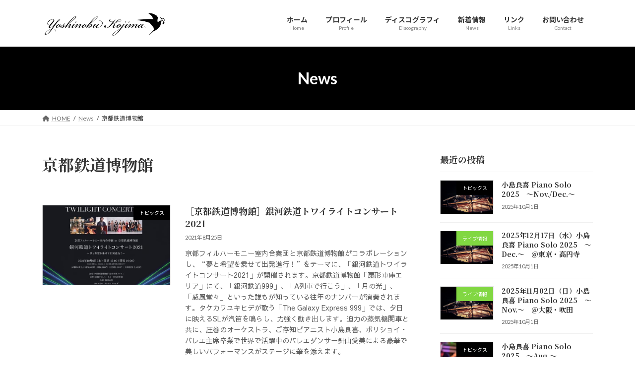

--- FILE ---
content_type: text/html; charset=UTF-8
request_url: https://yoshinobu-kojima.com/tag/%E4%BA%AC%E9%83%BD%E9%89%84%E9%81%93%E5%8D%9A%E7%89%A9%E9%A4%A8/
body_size: 17064
content:
<!DOCTYPE html>
<html lang="ja">
<head>
<meta charset="utf-8">
<meta http-equiv="X-UA-Compatible" content="IE=edge">
<meta name="viewport" content="width=device-width, initial-scale=1">
<!-- Google tag (gtag.js) --><script async src="https://www.googletagmanager.com/gtag/js?id=UA-203099399-1"></script><script>window.dataLayer = window.dataLayer || [];function gtag(){dataLayer.push(arguments);}gtag('js', new Date());gtag('config', 'UA-203099399-1');</script>
<title>京都鉄道博物館 | 小島良喜オフィシャルサイト</title>
<meta name='robots' content='max-image-preview:large' />
<link rel='dns-prefetch' href='//webfonts.xserver.jp' />
<link rel="alternate" type="application/rss+xml" title="小島良喜オフィシャルサイト &raquo; フィード" href="https://yoshinobu-kojima.com/feed/" />
<link rel="alternate" type="application/rss+xml" title="小島良喜オフィシャルサイト &raquo; コメントフィード" href="https://yoshinobu-kojima.com/comments/feed/" />
<link rel="alternate" type="application/rss+xml" title="小島良喜オフィシャルサイト &raquo; 京都鉄道博物館 タグのフィード" href="https://yoshinobu-kojima.com/tag/%e4%ba%ac%e9%83%bd%e9%89%84%e9%81%93%e5%8d%9a%e7%89%a9%e9%a4%a8/feed/" />
<meta name="description" content="京都鉄道博物館 について 小島良喜オフィシャルサイト ピアニスト・キーボーディスト小島良喜の公式サイトです。" /><style id='wp-img-auto-sizes-contain-inline-css' type='text/css'>
img:is([sizes=auto i],[sizes^="auto," i]){contain-intrinsic-size:3000px 1500px}
/*# sourceURL=wp-img-auto-sizes-contain-inline-css */
</style>
<link rel='stylesheet' id='sbi_styles-css' href='https://yoshinobu-kojima.com/wp-content/plugins/instagram-feed/css/sbi-styles.min.css?ver=6.9.1' type='text/css' media='all' />
<link rel='stylesheet' id='vkExUnit_common_style-css' href='https://yoshinobu-kojima.com/wp-content/plugins/vk-all-in-one-expansion-unit/assets/css/vkExUnit_style.css?ver=9.112.0.1' type='text/css' media='all' />
<style id='vkExUnit_common_style-inline-css' type='text/css'>
:root {--ver_page_top_button_url:url(https://yoshinobu-kojima.com/wp-content/plugins/vk-all-in-one-expansion-unit/assets/images/to-top-btn-icon.svg);}@font-face {font-weight: normal;font-style: normal;font-family: "vk_sns";src: url("https://yoshinobu-kojima.com/wp-content/plugins/vk-all-in-one-expansion-unit/inc/sns/icons/fonts/vk_sns.eot?-bq20cj");src: url("https://yoshinobu-kojima.com/wp-content/plugins/vk-all-in-one-expansion-unit/inc/sns/icons/fonts/vk_sns.eot?#iefix-bq20cj") format("embedded-opentype"),url("https://yoshinobu-kojima.com/wp-content/plugins/vk-all-in-one-expansion-unit/inc/sns/icons/fonts/vk_sns.woff?-bq20cj") format("woff"),url("https://yoshinobu-kojima.com/wp-content/plugins/vk-all-in-one-expansion-unit/inc/sns/icons/fonts/vk_sns.ttf?-bq20cj") format("truetype"),url("https://yoshinobu-kojima.com/wp-content/plugins/vk-all-in-one-expansion-unit/inc/sns/icons/fonts/vk_sns.svg?-bq20cj#vk_sns") format("svg");}
.veu_promotion-alert__content--text {border: 1px solid rgba(0,0,0,0.125);padding: 0.5em 1em;border-radius: var(--vk-size-radius);margin-bottom: var(--vk-margin-block-bottom);font-size: 0.875rem;}/* Alert Content部分に段落タグを入れた場合に最後の段落の余白を0にする */.veu_promotion-alert__content--text p:last-of-type{margin-bottom:0;margin-top: 0;}
/*# sourceURL=vkExUnit_common_style-inline-css */
</style>
<style id='wp-emoji-styles-inline-css' type='text/css'>

	img.wp-smiley, img.emoji {
		display: inline !important;
		border: none !important;
		box-shadow: none !important;
		height: 1em !important;
		width: 1em !important;
		margin: 0 0.07em !important;
		vertical-align: -0.1em !important;
		background: none !important;
		padding: 0 !important;
	}
/*# sourceURL=wp-emoji-styles-inline-css */
</style>
<style id='wp-block-library-inline-css' type='text/css'>
:root{--wp-block-synced-color:#7a00df;--wp-block-synced-color--rgb:122,0,223;--wp-bound-block-color:var(--wp-block-synced-color);--wp-editor-canvas-background:#ddd;--wp-admin-theme-color:#007cba;--wp-admin-theme-color--rgb:0,124,186;--wp-admin-theme-color-darker-10:#006ba1;--wp-admin-theme-color-darker-10--rgb:0,107,160.5;--wp-admin-theme-color-darker-20:#005a87;--wp-admin-theme-color-darker-20--rgb:0,90,135;--wp-admin-border-width-focus:2px}@media (min-resolution:192dpi){:root{--wp-admin-border-width-focus:1.5px}}.wp-element-button{cursor:pointer}:root .has-very-light-gray-background-color{background-color:#eee}:root .has-very-dark-gray-background-color{background-color:#313131}:root .has-very-light-gray-color{color:#eee}:root .has-very-dark-gray-color{color:#313131}:root .has-vivid-green-cyan-to-vivid-cyan-blue-gradient-background{background:linear-gradient(135deg,#00d084,#0693e3)}:root .has-purple-crush-gradient-background{background:linear-gradient(135deg,#34e2e4,#4721fb 50%,#ab1dfe)}:root .has-hazy-dawn-gradient-background{background:linear-gradient(135deg,#faaca8,#dad0ec)}:root .has-subdued-olive-gradient-background{background:linear-gradient(135deg,#fafae1,#67a671)}:root .has-atomic-cream-gradient-background{background:linear-gradient(135deg,#fdd79a,#004a59)}:root .has-nightshade-gradient-background{background:linear-gradient(135deg,#330968,#31cdcf)}:root .has-midnight-gradient-background{background:linear-gradient(135deg,#020381,#2874fc)}:root{--wp--preset--font-size--normal:16px;--wp--preset--font-size--huge:42px}.has-regular-font-size{font-size:1em}.has-larger-font-size{font-size:2.625em}.has-normal-font-size{font-size:var(--wp--preset--font-size--normal)}.has-huge-font-size{font-size:var(--wp--preset--font-size--huge)}.has-text-align-center{text-align:center}.has-text-align-left{text-align:left}.has-text-align-right{text-align:right}.has-fit-text{white-space:nowrap!important}#end-resizable-editor-section{display:none}.aligncenter{clear:both}.items-justified-left{justify-content:flex-start}.items-justified-center{justify-content:center}.items-justified-right{justify-content:flex-end}.items-justified-space-between{justify-content:space-between}.screen-reader-text{border:0;clip-path:inset(50%);height:1px;margin:-1px;overflow:hidden;padding:0;position:absolute;width:1px;word-wrap:normal!important}.screen-reader-text:focus{background-color:#ddd;clip-path:none;color:#444;display:block;font-size:1em;height:auto;left:5px;line-height:normal;padding:15px 23px 14px;text-decoration:none;top:5px;width:auto;z-index:100000}html :where(.has-border-color){border-style:solid}html :where([style*=border-top-color]){border-top-style:solid}html :where([style*=border-right-color]){border-right-style:solid}html :where([style*=border-bottom-color]){border-bottom-style:solid}html :where([style*=border-left-color]){border-left-style:solid}html :where([style*=border-width]){border-style:solid}html :where([style*=border-top-width]){border-top-style:solid}html :where([style*=border-right-width]){border-right-style:solid}html :where([style*=border-bottom-width]){border-bottom-style:solid}html :where([style*=border-left-width]){border-left-style:solid}html :where(img[class*=wp-image-]){height:auto;max-width:100%}:where(figure){margin:0 0 1em}html :where(.is-position-sticky){--wp-admin--admin-bar--position-offset:var(--wp-admin--admin-bar--height,0px)}@media screen and (max-width:600px){html :where(.is-position-sticky){--wp-admin--admin-bar--position-offset:0px}}
.vk-cols--reverse{flex-direction:row-reverse}.vk-cols--hasbtn{margin-bottom:0}.vk-cols--hasbtn>.row>.vk_gridColumn_item,.vk-cols--hasbtn>.wp-block-column{position:relative;padding-bottom:3em}.vk-cols--hasbtn>.row>.vk_gridColumn_item>.wp-block-buttons,.vk-cols--hasbtn>.row>.vk_gridColumn_item>.vk_button,.vk-cols--hasbtn>.wp-block-column>.wp-block-buttons,.vk-cols--hasbtn>.wp-block-column>.vk_button{position:absolute;bottom:0;width:100%}.vk-cols--fit.wp-block-columns{gap:0}.vk-cols--fit.wp-block-columns,.vk-cols--fit.wp-block-columns:not(.is-not-stacked-on-mobile){margin-top:0;margin-bottom:0;justify-content:space-between}.vk-cols--fit.wp-block-columns>.wp-block-column *:last-child,.vk-cols--fit.wp-block-columns:not(.is-not-stacked-on-mobile)>.wp-block-column *:last-child{margin-bottom:0}.vk-cols--fit.wp-block-columns>.wp-block-column>.wp-block-cover,.vk-cols--fit.wp-block-columns:not(.is-not-stacked-on-mobile)>.wp-block-column>.wp-block-cover{margin-top:0}.vk-cols--fit.wp-block-columns.has-background,.vk-cols--fit.wp-block-columns:not(.is-not-stacked-on-mobile).has-background{padding:0}@media(max-width: 599px){.vk-cols--fit.wp-block-columns:not(.has-background)>.wp-block-column:not(.has-background),.vk-cols--fit.wp-block-columns:not(.is-not-stacked-on-mobile):not(.has-background)>.wp-block-column:not(.has-background){padding-left:0 !important;padding-right:0 !important}}@media(min-width: 782px){.vk-cols--fit.wp-block-columns .block-editor-block-list__block.wp-block-column:not(:first-child),.vk-cols--fit.wp-block-columns>.wp-block-column:not(:first-child),.vk-cols--fit.wp-block-columns:not(.is-not-stacked-on-mobile) .block-editor-block-list__block.wp-block-column:not(:first-child),.vk-cols--fit.wp-block-columns:not(.is-not-stacked-on-mobile)>.wp-block-column:not(:first-child){margin-left:0}}@media(min-width: 600px)and (max-width: 781px){.vk-cols--fit.wp-block-columns .wp-block-column:nth-child(2n),.vk-cols--fit.wp-block-columns:not(.is-not-stacked-on-mobile) .wp-block-column:nth-child(2n){margin-left:0}.vk-cols--fit.wp-block-columns .wp-block-column:not(:only-child),.vk-cols--fit.wp-block-columns:not(.is-not-stacked-on-mobile) .wp-block-column:not(:only-child){flex-basis:50% !important}}.vk-cols--fit--gap1.wp-block-columns{gap:1px}@media(min-width: 600px)and (max-width: 781px){.vk-cols--fit--gap1.wp-block-columns .wp-block-column:not(:only-child){flex-basis:calc(50% - 1px) !important}}.vk-cols--fit.vk-cols--grid>.block-editor-block-list__block,.vk-cols--fit.vk-cols--grid>.wp-block-column,.vk-cols--fit.vk-cols--grid:not(.is-not-stacked-on-mobile)>.block-editor-block-list__block,.vk-cols--fit.vk-cols--grid:not(.is-not-stacked-on-mobile)>.wp-block-column{flex-basis:50%;box-sizing:border-box}@media(max-width: 599px){.vk-cols--fit.vk-cols--grid.vk-cols--grid--alignfull>.wp-block-column:nth-child(2)>.wp-block-cover,.vk-cols--fit.vk-cols--grid.vk-cols--grid--alignfull>.wp-block-column:nth-child(2)>.vk_outer,.vk-cols--fit.vk-cols--grid:not(.is-not-stacked-on-mobile).vk-cols--grid--alignfull>.wp-block-column:nth-child(2)>.wp-block-cover,.vk-cols--fit.vk-cols--grid:not(.is-not-stacked-on-mobile).vk-cols--grid--alignfull>.wp-block-column:nth-child(2)>.vk_outer{width:100vw;margin-right:calc((100% - 100vw)/2);margin-left:calc((100% - 100vw)/2)}}@media(min-width: 600px){.vk-cols--fit.vk-cols--grid.vk-cols--grid--alignfull>.wp-block-column:nth-child(2)>.wp-block-cover,.vk-cols--fit.vk-cols--grid.vk-cols--grid--alignfull>.wp-block-column:nth-child(2)>.vk_outer,.vk-cols--fit.vk-cols--grid:not(.is-not-stacked-on-mobile).vk-cols--grid--alignfull>.wp-block-column:nth-child(2)>.wp-block-cover,.vk-cols--fit.vk-cols--grid:not(.is-not-stacked-on-mobile).vk-cols--grid--alignfull>.wp-block-column:nth-child(2)>.vk_outer{margin-right:calc(100% - 50vw);width:50vw}}@media(min-width: 600px){.vk-cols--fit.vk-cols--grid.vk-cols--grid--alignfull.vk-cols--reverse>.wp-block-column,.vk-cols--fit.vk-cols--grid:not(.is-not-stacked-on-mobile).vk-cols--grid--alignfull.vk-cols--reverse>.wp-block-column{margin-left:0;margin-right:0}.vk-cols--fit.vk-cols--grid.vk-cols--grid--alignfull.vk-cols--reverse>.wp-block-column:nth-child(2)>.wp-block-cover,.vk-cols--fit.vk-cols--grid.vk-cols--grid--alignfull.vk-cols--reverse>.wp-block-column:nth-child(2)>.vk_outer,.vk-cols--fit.vk-cols--grid:not(.is-not-stacked-on-mobile).vk-cols--grid--alignfull.vk-cols--reverse>.wp-block-column:nth-child(2)>.wp-block-cover,.vk-cols--fit.vk-cols--grid:not(.is-not-stacked-on-mobile).vk-cols--grid--alignfull.vk-cols--reverse>.wp-block-column:nth-child(2)>.vk_outer{margin-left:calc(100% - 50vw)}}.vk-cols--menu h2,.vk-cols--menu h3,.vk-cols--menu h4,.vk-cols--menu h5{margin-bottom:.2em;text-shadow:#000 0 0 10px}.vk-cols--menu h2:first-child,.vk-cols--menu h3:first-child,.vk-cols--menu h4:first-child,.vk-cols--menu h5:first-child{margin-top:0}.vk-cols--menu p{margin-bottom:1rem;text-shadow:#000 0 0 10px}.vk-cols--menu .wp-block-cover__inner-container:last-child{margin-bottom:0}.vk-cols--fitbnrs .wp-block-column .wp-block-cover:hover img{filter:unset}.vk-cols--fitbnrs .wp-block-column .wp-block-cover:hover{background-color:unset}.vk-cols--fitbnrs .wp-block-column .wp-block-cover:hover .wp-block-cover__image-background{filter:unset !important}.vk-cols--fitbnrs .wp-block-cover .wp-block-cover__inner-container{position:absolute;height:100%;width:100%}.vk-cols--fitbnrs .vk_button{height:100%;margin:0}.vk-cols--fitbnrs .vk_button .vk_button_btn,.vk-cols--fitbnrs .vk_button .btn{height:100%;width:100%;border:none;box-shadow:none;background-color:unset !important;transition:unset}.vk-cols--fitbnrs .vk_button .vk_button_btn:hover,.vk-cols--fitbnrs .vk_button .btn:hover{transition:unset}.vk-cols--fitbnrs .vk_button .vk_button_btn:after,.vk-cols--fitbnrs .vk_button .btn:after{border:none}.vk-cols--fitbnrs .vk_button .vk_button_link_txt{width:100%;position:absolute;top:50%;left:50%;transform:translateY(-50%) translateX(-50%);font-size:2rem;text-shadow:#000 0 0 10px}.vk-cols--fitbnrs .vk_button .vk_button_link_subCaption{width:100%;position:absolute;top:calc(50% + 2.2em);left:50%;transform:translateY(-50%) translateX(-50%);text-shadow:#000 0 0 10px}@media(min-width: 992px){.vk-cols--media.wp-block-columns{gap:3rem}}.vk-fit-map figure{margin-bottom:0}.vk-fit-map iframe{position:relative;margin-bottom:0;display:block;max-height:400px;width:100vw}.vk-fit-map:is(.alignfull,.alignwide) div{max-width:100%}.vk-table--th--width25 :where(tr>*:first-child){width:25%}.vk-table--th--width30 :where(tr>*:first-child){width:30%}.vk-table--th--width35 :where(tr>*:first-child){width:35%}.vk-table--th--width40 :where(tr>*:first-child){width:40%}.vk-table--th--bg-bright :where(tr>*:first-child){background-color:var(--wp--preset--color--bg-secondary, rgba(0, 0, 0, 0.05))}@media(max-width: 599px){.vk-table--mobile-block :is(th,td){width:100%;display:block}.vk-table--mobile-block.wp-block-table table :is(th,td){border-top:none}}.vk-table--width--th25 :where(tr>*:first-child){width:25%}.vk-table--width--th30 :where(tr>*:first-child){width:30%}.vk-table--width--th35 :where(tr>*:first-child){width:35%}.vk-table--width--th40 :where(tr>*:first-child){width:40%}.no-margin{margin:0}@media(max-width: 599px){.wp-block-image.vk-aligncenter--mobile>.alignright{float:none;margin-left:auto;margin-right:auto}.vk-no-padding-horizontal--mobile{padding-left:0 !important;padding-right:0 !important}}
/* VK Color Palettes */:root{ --wp--preset--color--vk-color-primary:#000000}/* --vk-color-primary is deprecated. */:root{ --vk-color-primary: var(--wp--preset--color--vk-color-primary);}:root{ --wp--preset--color--vk-color-primary-dark:#000000}/* --vk-color-primary-dark is deprecated. */:root{ --vk-color-primary-dark: var(--wp--preset--color--vk-color-primary-dark);}:root{ --wp--preset--color--vk-color-primary-vivid:#000000}/* --vk-color-primary-vivid is deprecated. */:root{ --vk-color-primary-vivid: var(--wp--preset--color--vk-color-primary-vivid);}

/*# sourceURL=wp-block-library-inline-css */
</style><style id='wp-block-image-inline-css' type='text/css'>
.wp-block-image>a,.wp-block-image>figure>a{display:inline-block}.wp-block-image img{box-sizing:border-box;height:auto;max-width:100%;vertical-align:bottom}@media not (prefers-reduced-motion){.wp-block-image img.hide{visibility:hidden}.wp-block-image img.show{animation:show-content-image .4s}}.wp-block-image[style*=border-radius] img,.wp-block-image[style*=border-radius]>a{border-radius:inherit}.wp-block-image.has-custom-border img{box-sizing:border-box}.wp-block-image.aligncenter{text-align:center}.wp-block-image.alignfull>a,.wp-block-image.alignwide>a{width:100%}.wp-block-image.alignfull img,.wp-block-image.alignwide img{height:auto;width:100%}.wp-block-image .aligncenter,.wp-block-image .alignleft,.wp-block-image .alignright,.wp-block-image.aligncenter,.wp-block-image.alignleft,.wp-block-image.alignright{display:table}.wp-block-image .aligncenter>figcaption,.wp-block-image .alignleft>figcaption,.wp-block-image .alignright>figcaption,.wp-block-image.aligncenter>figcaption,.wp-block-image.alignleft>figcaption,.wp-block-image.alignright>figcaption{caption-side:bottom;display:table-caption}.wp-block-image .alignleft{float:left;margin:.5em 1em .5em 0}.wp-block-image .alignright{float:right;margin:.5em 0 .5em 1em}.wp-block-image .aligncenter{margin-left:auto;margin-right:auto}.wp-block-image :where(figcaption){margin-bottom:1em;margin-top:.5em}.wp-block-image.is-style-circle-mask img{border-radius:9999px}@supports ((-webkit-mask-image:none) or (mask-image:none)) or (-webkit-mask-image:none){.wp-block-image.is-style-circle-mask img{border-radius:0;-webkit-mask-image:url('data:image/svg+xml;utf8,<svg viewBox="0 0 100 100" xmlns="http://www.w3.org/2000/svg"><circle cx="50" cy="50" r="50"/></svg>');mask-image:url('data:image/svg+xml;utf8,<svg viewBox="0 0 100 100" xmlns="http://www.w3.org/2000/svg"><circle cx="50" cy="50" r="50"/></svg>');mask-mode:alpha;-webkit-mask-position:center;mask-position:center;-webkit-mask-repeat:no-repeat;mask-repeat:no-repeat;-webkit-mask-size:contain;mask-size:contain}}:root :where(.wp-block-image.is-style-rounded img,.wp-block-image .is-style-rounded img){border-radius:9999px}.wp-block-image figure{margin:0}.wp-lightbox-container{display:flex;flex-direction:column;position:relative}.wp-lightbox-container img{cursor:zoom-in}.wp-lightbox-container img:hover+button{opacity:1}.wp-lightbox-container button{align-items:center;backdrop-filter:blur(16px) saturate(180%);background-color:#5a5a5a40;border:none;border-radius:4px;cursor:zoom-in;display:flex;height:20px;justify-content:center;opacity:0;padding:0;position:absolute;right:16px;text-align:center;top:16px;width:20px;z-index:100}@media not (prefers-reduced-motion){.wp-lightbox-container button{transition:opacity .2s ease}}.wp-lightbox-container button:focus-visible{outline:3px auto #5a5a5a40;outline:3px auto -webkit-focus-ring-color;outline-offset:3px}.wp-lightbox-container button:hover{cursor:pointer;opacity:1}.wp-lightbox-container button:focus{opacity:1}.wp-lightbox-container button:focus,.wp-lightbox-container button:hover,.wp-lightbox-container button:not(:hover):not(:active):not(.has-background){background-color:#5a5a5a40;border:none}.wp-lightbox-overlay{box-sizing:border-box;cursor:zoom-out;height:100vh;left:0;overflow:hidden;position:fixed;top:0;visibility:hidden;width:100%;z-index:100000}.wp-lightbox-overlay .close-button{align-items:center;cursor:pointer;display:flex;justify-content:center;min-height:40px;min-width:40px;padding:0;position:absolute;right:calc(env(safe-area-inset-right) + 16px);top:calc(env(safe-area-inset-top) + 16px);z-index:5000000}.wp-lightbox-overlay .close-button:focus,.wp-lightbox-overlay .close-button:hover,.wp-lightbox-overlay .close-button:not(:hover):not(:active):not(.has-background){background:none;border:none}.wp-lightbox-overlay .lightbox-image-container{height:var(--wp--lightbox-container-height);left:50%;overflow:hidden;position:absolute;top:50%;transform:translate(-50%,-50%);transform-origin:top left;width:var(--wp--lightbox-container-width);z-index:9999999999}.wp-lightbox-overlay .wp-block-image{align-items:center;box-sizing:border-box;display:flex;height:100%;justify-content:center;margin:0;position:relative;transform-origin:0 0;width:100%;z-index:3000000}.wp-lightbox-overlay .wp-block-image img{height:var(--wp--lightbox-image-height);min-height:var(--wp--lightbox-image-height);min-width:var(--wp--lightbox-image-width);width:var(--wp--lightbox-image-width)}.wp-lightbox-overlay .wp-block-image figcaption{display:none}.wp-lightbox-overlay button{background:none;border:none}.wp-lightbox-overlay .scrim{background-color:#fff;height:100%;opacity:.9;position:absolute;width:100%;z-index:2000000}.wp-lightbox-overlay.active{visibility:visible}@media not (prefers-reduced-motion){.wp-lightbox-overlay.active{animation:turn-on-visibility .25s both}.wp-lightbox-overlay.active img{animation:turn-on-visibility .35s both}.wp-lightbox-overlay.show-closing-animation:not(.active){animation:turn-off-visibility .35s both}.wp-lightbox-overlay.show-closing-animation:not(.active) img{animation:turn-off-visibility .25s both}.wp-lightbox-overlay.zoom.active{animation:none;opacity:1;visibility:visible}.wp-lightbox-overlay.zoom.active .lightbox-image-container{animation:lightbox-zoom-in .4s}.wp-lightbox-overlay.zoom.active .lightbox-image-container img{animation:none}.wp-lightbox-overlay.zoom.active .scrim{animation:turn-on-visibility .4s forwards}.wp-lightbox-overlay.zoom.show-closing-animation:not(.active){animation:none}.wp-lightbox-overlay.zoom.show-closing-animation:not(.active) .lightbox-image-container{animation:lightbox-zoom-out .4s}.wp-lightbox-overlay.zoom.show-closing-animation:not(.active) .lightbox-image-container img{animation:none}.wp-lightbox-overlay.zoom.show-closing-animation:not(.active) .scrim{animation:turn-off-visibility .4s forwards}}@keyframes show-content-image{0%{visibility:hidden}99%{visibility:hidden}to{visibility:visible}}@keyframes turn-on-visibility{0%{opacity:0}to{opacity:1}}@keyframes turn-off-visibility{0%{opacity:1;visibility:visible}99%{opacity:0;visibility:visible}to{opacity:0;visibility:hidden}}@keyframes lightbox-zoom-in{0%{transform:translate(calc((-100vw + var(--wp--lightbox-scrollbar-width))/2 + var(--wp--lightbox-initial-left-position)),calc(-50vh + var(--wp--lightbox-initial-top-position))) scale(var(--wp--lightbox-scale))}to{transform:translate(-50%,-50%) scale(1)}}@keyframes lightbox-zoom-out{0%{transform:translate(-50%,-50%) scale(1);visibility:visible}99%{visibility:visible}to{transform:translate(calc((-100vw + var(--wp--lightbox-scrollbar-width))/2 + var(--wp--lightbox-initial-left-position)),calc(-50vh + var(--wp--lightbox-initial-top-position))) scale(var(--wp--lightbox-scale));visibility:hidden}}
/*# sourceURL=https://yoshinobu-kojima.com/wp-includes/blocks/image/style.min.css */
</style>
<style id='global-styles-inline-css' type='text/css'>
:root{--wp--preset--aspect-ratio--square: 1;--wp--preset--aspect-ratio--4-3: 4/3;--wp--preset--aspect-ratio--3-4: 3/4;--wp--preset--aspect-ratio--3-2: 3/2;--wp--preset--aspect-ratio--2-3: 2/3;--wp--preset--aspect-ratio--16-9: 16/9;--wp--preset--aspect-ratio--9-16: 9/16;--wp--preset--color--black: #000000;--wp--preset--color--cyan-bluish-gray: #abb8c3;--wp--preset--color--white: #ffffff;--wp--preset--color--pale-pink: #f78da7;--wp--preset--color--vivid-red: #cf2e2e;--wp--preset--color--luminous-vivid-orange: #ff6900;--wp--preset--color--luminous-vivid-amber: #fcb900;--wp--preset--color--light-green-cyan: #7bdcb5;--wp--preset--color--vivid-green-cyan: #00d084;--wp--preset--color--pale-cyan-blue: #8ed1fc;--wp--preset--color--vivid-cyan-blue: #0693e3;--wp--preset--color--vivid-purple: #9b51e0;--wp--preset--color--vk-color-primary: #000000;--wp--preset--color--vk-color-primary-dark: #000000;--wp--preset--color--vk-color-primary-vivid: #000000;--wp--preset--gradient--vivid-cyan-blue-to-vivid-purple: linear-gradient(135deg,rgba(6,147,227,1) 0%,rgb(155,81,224) 100%);--wp--preset--gradient--light-green-cyan-to-vivid-green-cyan: linear-gradient(135deg,rgb(122,220,180) 0%,rgb(0,208,130) 100%);--wp--preset--gradient--luminous-vivid-amber-to-luminous-vivid-orange: linear-gradient(135deg,rgba(252,185,0,1) 0%,rgba(255,105,0,1) 100%);--wp--preset--gradient--luminous-vivid-orange-to-vivid-red: linear-gradient(135deg,rgba(255,105,0,1) 0%,rgb(207,46,46) 100%);--wp--preset--gradient--very-light-gray-to-cyan-bluish-gray: linear-gradient(135deg,rgb(238,238,238) 0%,rgb(169,184,195) 100%);--wp--preset--gradient--cool-to-warm-spectrum: linear-gradient(135deg,rgb(74,234,220) 0%,rgb(151,120,209) 20%,rgb(207,42,186) 40%,rgb(238,44,130) 60%,rgb(251,105,98) 80%,rgb(254,248,76) 100%);--wp--preset--gradient--blush-light-purple: linear-gradient(135deg,rgb(255,206,236) 0%,rgb(152,150,240) 100%);--wp--preset--gradient--blush-bordeaux: linear-gradient(135deg,rgb(254,205,165) 0%,rgb(254,45,45) 50%,rgb(107,0,62) 100%);--wp--preset--gradient--luminous-dusk: linear-gradient(135deg,rgb(255,203,112) 0%,rgb(199,81,192) 50%,rgb(65,88,208) 100%);--wp--preset--gradient--pale-ocean: linear-gradient(135deg,rgb(255,245,203) 0%,rgb(182,227,212) 50%,rgb(51,167,181) 100%);--wp--preset--gradient--electric-grass: linear-gradient(135deg,rgb(202,248,128) 0%,rgb(113,206,126) 100%);--wp--preset--gradient--midnight: linear-gradient(135deg,rgb(2,3,129) 0%,rgb(40,116,252) 100%);--wp--preset--gradient--vivid-green-cyan-to-vivid-cyan-blue: linear-gradient(135deg,rgba(0,208,132,1) 0%,rgba(6,147,227,1) 100%);--wp--preset--font-size--small: 14px;--wp--preset--font-size--medium: 20px;--wp--preset--font-size--large: 24px;--wp--preset--font-size--x-large: 42px;--wp--preset--font-size--regular: 16px;--wp--preset--font-size--huge: 36px;--wp--preset--spacing--20: 0.44rem;--wp--preset--spacing--30: 0.67rem;--wp--preset--spacing--40: 1rem;--wp--preset--spacing--50: 1.5rem;--wp--preset--spacing--60: 2.25rem;--wp--preset--spacing--70: 3.38rem;--wp--preset--spacing--80: 5.06rem;--wp--preset--shadow--natural: 6px 6px 9px rgba(0, 0, 0, 0.2);--wp--preset--shadow--deep: 12px 12px 50px rgba(0, 0, 0, 0.4);--wp--preset--shadow--sharp: 6px 6px 0px rgba(0, 0, 0, 0.2);--wp--preset--shadow--outlined: 6px 6px 0px -3px rgb(255, 255, 255), 6px 6px rgb(0, 0, 0);--wp--preset--shadow--crisp: 6px 6px 0px rgb(0, 0, 0);}:where(.is-layout-flex){gap: 0.5em;}:where(.is-layout-grid){gap: 0.5em;}body .is-layout-flex{display: flex;}.is-layout-flex{flex-wrap: wrap;align-items: center;}.is-layout-flex > :is(*, div){margin: 0;}body .is-layout-grid{display: grid;}.is-layout-grid > :is(*, div){margin: 0;}:where(.wp-block-columns.is-layout-flex){gap: 2em;}:where(.wp-block-columns.is-layout-grid){gap: 2em;}:where(.wp-block-post-template.is-layout-flex){gap: 1.25em;}:where(.wp-block-post-template.is-layout-grid){gap: 1.25em;}.has-black-color{color: var(--wp--preset--color--black) !important;}.has-cyan-bluish-gray-color{color: var(--wp--preset--color--cyan-bluish-gray) !important;}.has-white-color{color: var(--wp--preset--color--white) !important;}.has-pale-pink-color{color: var(--wp--preset--color--pale-pink) !important;}.has-vivid-red-color{color: var(--wp--preset--color--vivid-red) !important;}.has-luminous-vivid-orange-color{color: var(--wp--preset--color--luminous-vivid-orange) !important;}.has-luminous-vivid-amber-color{color: var(--wp--preset--color--luminous-vivid-amber) !important;}.has-light-green-cyan-color{color: var(--wp--preset--color--light-green-cyan) !important;}.has-vivid-green-cyan-color{color: var(--wp--preset--color--vivid-green-cyan) !important;}.has-pale-cyan-blue-color{color: var(--wp--preset--color--pale-cyan-blue) !important;}.has-vivid-cyan-blue-color{color: var(--wp--preset--color--vivid-cyan-blue) !important;}.has-vivid-purple-color{color: var(--wp--preset--color--vivid-purple) !important;}.has-vk-color-primary-color{color: var(--wp--preset--color--vk-color-primary) !important;}.has-vk-color-primary-dark-color{color: var(--wp--preset--color--vk-color-primary-dark) !important;}.has-vk-color-primary-vivid-color{color: var(--wp--preset--color--vk-color-primary-vivid) !important;}.has-black-background-color{background-color: var(--wp--preset--color--black) !important;}.has-cyan-bluish-gray-background-color{background-color: var(--wp--preset--color--cyan-bluish-gray) !important;}.has-white-background-color{background-color: var(--wp--preset--color--white) !important;}.has-pale-pink-background-color{background-color: var(--wp--preset--color--pale-pink) !important;}.has-vivid-red-background-color{background-color: var(--wp--preset--color--vivid-red) !important;}.has-luminous-vivid-orange-background-color{background-color: var(--wp--preset--color--luminous-vivid-orange) !important;}.has-luminous-vivid-amber-background-color{background-color: var(--wp--preset--color--luminous-vivid-amber) !important;}.has-light-green-cyan-background-color{background-color: var(--wp--preset--color--light-green-cyan) !important;}.has-vivid-green-cyan-background-color{background-color: var(--wp--preset--color--vivid-green-cyan) !important;}.has-pale-cyan-blue-background-color{background-color: var(--wp--preset--color--pale-cyan-blue) !important;}.has-vivid-cyan-blue-background-color{background-color: var(--wp--preset--color--vivid-cyan-blue) !important;}.has-vivid-purple-background-color{background-color: var(--wp--preset--color--vivid-purple) !important;}.has-vk-color-primary-background-color{background-color: var(--wp--preset--color--vk-color-primary) !important;}.has-vk-color-primary-dark-background-color{background-color: var(--wp--preset--color--vk-color-primary-dark) !important;}.has-vk-color-primary-vivid-background-color{background-color: var(--wp--preset--color--vk-color-primary-vivid) !important;}.has-black-border-color{border-color: var(--wp--preset--color--black) !important;}.has-cyan-bluish-gray-border-color{border-color: var(--wp--preset--color--cyan-bluish-gray) !important;}.has-white-border-color{border-color: var(--wp--preset--color--white) !important;}.has-pale-pink-border-color{border-color: var(--wp--preset--color--pale-pink) !important;}.has-vivid-red-border-color{border-color: var(--wp--preset--color--vivid-red) !important;}.has-luminous-vivid-orange-border-color{border-color: var(--wp--preset--color--luminous-vivid-orange) !important;}.has-luminous-vivid-amber-border-color{border-color: var(--wp--preset--color--luminous-vivid-amber) !important;}.has-light-green-cyan-border-color{border-color: var(--wp--preset--color--light-green-cyan) !important;}.has-vivid-green-cyan-border-color{border-color: var(--wp--preset--color--vivid-green-cyan) !important;}.has-pale-cyan-blue-border-color{border-color: var(--wp--preset--color--pale-cyan-blue) !important;}.has-vivid-cyan-blue-border-color{border-color: var(--wp--preset--color--vivid-cyan-blue) !important;}.has-vivid-purple-border-color{border-color: var(--wp--preset--color--vivid-purple) !important;}.has-vk-color-primary-border-color{border-color: var(--wp--preset--color--vk-color-primary) !important;}.has-vk-color-primary-dark-border-color{border-color: var(--wp--preset--color--vk-color-primary-dark) !important;}.has-vk-color-primary-vivid-border-color{border-color: var(--wp--preset--color--vk-color-primary-vivid) !important;}.has-vivid-cyan-blue-to-vivid-purple-gradient-background{background: var(--wp--preset--gradient--vivid-cyan-blue-to-vivid-purple) !important;}.has-light-green-cyan-to-vivid-green-cyan-gradient-background{background: var(--wp--preset--gradient--light-green-cyan-to-vivid-green-cyan) !important;}.has-luminous-vivid-amber-to-luminous-vivid-orange-gradient-background{background: var(--wp--preset--gradient--luminous-vivid-amber-to-luminous-vivid-orange) !important;}.has-luminous-vivid-orange-to-vivid-red-gradient-background{background: var(--wp--preset--gradient--luminous-vivid-orange-to-vivid-red) !important;}.has-very-light-gray-to-cyan-bluish-gray-gradient-background{background: var(--wp--preset--gradient--very-light-gray-to-cyan-bluish-gray) !important;}.has-cool-to-warm-spectrum-gradient-background{background: var(--wp--preset--gradient--cool-to-warm-spectrum) !important;}.has-blush-light-purple-gradient-background{background: var(--wp--preset--gradient--blush-light-purple) !important;}.has-blush-bordeaux-gradient-background{background: var(--wp--preset--gradient--blush-bordeaux) !important;}.has-luminous-dusk-gradient-background{background: var(--wp--preset--gradient--luminous-dusk) !important;}.has-pale-ocean-gradient-background{background: var(--wp--preset--gradient--pale-ocean) !important;}.has-electric-grass-gradient-background{background: var(--wp--preset--gradient--electric-grass) !important;}.has-midnight-gradient-background{background: var(--wp--preset--gradient--midnight) !important;}.has-small-font-size{font-size: var(--wp--preset--font-size--small) !important;}.has-medium-font-size{font-size: var(--wp--preset--font-size--medium) !important;}.has-large-font-size{font-size: var(--wp--preset--font-size--large) !important;}.has-x-large-font-size{font-size: var(--wp--preset--font-size--x-large) !important;}
/*# sourceURL=global-styles-inline-css */
</style>

<style id='classic-theme-styles-inline-css' type='text/css'>
/*! This file is auto-generated */
.wp-block-button__link{color:#fff;background-color:#32373c;border-radius:9999px;box-shadow:none;text-decoration:none;padding:calc(.667em + 2px) calc(1.333em + 2px);font-size:1.125em}.wp-block-file__button{background:#32373c;color:#fff;text-decoration:none}
/*# sourceURL=/wp-includes/css/classic-themes.min.css */
</style>
<link rel='stylesheet' id='contact-form-7-css' href='https://yoshinobu-kojima.com/wp-content/plugins/contact-form-7/includes/css/styles.css?ver=6.1.2' type='text/css' media='all' />
<link rel='stylesheet' id='vk-swiper-style-css' href='https://yoshinobu-kojima.com/wp-content/plugins/vk-blocks/vendor/vektor-inc/vk-swiper/src/assets/css/swiper-bundle.min.css?ver=11.0.2' type='text/css' media='all' />
<link rel='stylesheet' id='lightning-common-style-css' href='https://yoshinobu-kojima.com/wp-content/themes/lightning/_g3/assets/css/style.css?ver=15.29.9' type='text/css' media='all' />
<style id='lightning-common-style-inline-css' type='text/css'>
/* Lightning */:root {--vk-color-primary:#000000;--vk-color-primary-dark:#000000;--vk-color-primary-vivid:#000000;--g_nav_main_acc_icon_open_url:url(https://yoshinobu-kojima.com/wp-content/themes/lightning/_g3/inc/vk-mobile-nav/package/images/vk-menu-acc-icon-open-black.svg);--g_nav_main_acc_icon_close_url: url(https://yoshinobu-kojima.com/wp-content/themes/lightning/_g3/inc/vk-mobile-nav/package/images/vk-menu-close-black.svg);--g_nav_sub_acc_icon_open_url: url(https://yoshinobu-kojima.com/wp-content/themes/lightning/_g3/inc/vk-mobile-nav/package/images/vk-menu-acc-icon-open-white.svg);--g_nav_sub_acc_icon_close_url: url(https://yoshinobu-kojima.com/wp-content/themes/lightning/_g3/inc/vk-mobile-nav/package/images/vk-menu-close-white.svg);}
:root{--swiper-navigation-color: #fff;}
html{scroll-padding-top:var(--vk-size-admin-bar);}
/* vk-mobile-nav */:root {--vk-mobile-nav-menu-btn-bg-src: url("https://yoshinobu-kojima.com/wp-content/themes/lightning/_g3/inc/vk-mobile-nav/package/images/vk-menu-btn-black.svg");--vk-mobile-nav-menu-btn-close-bg-src: url("https://yoshinobu-kojima.com/wp-content/themes/lightning/_g3/inc/vk-mobile-nav/package/images/vk-menu-close-black.svg");--vk-menu-acc-icon-open-black-bg-src: url("https://yoshinobu-kojima.com/wp-content/themes/lightning/_g3/inc/vk-mobile-nav/package/images/vk-menu-acc-icon-open-black.svg");--vk-menu-acc-icon-open-white-bg-src: url("https://yoshinobu-kojima.com/wp-content/themes/lightning/_g3/inc/vk-mobile-nav/package/images/vk-menu-acc-icon-open-white.svg");--vk-menu-acc-icon-close-black-bg-src: url("https://yoshinobu-kojima.com/wp-content/themes/lightning/_g3/inc/vk-mobile-nav/package/images/vk-menu-close-black.svg");--vk-menu-acc-icon-close-white-bg-src: url("https://yoshinobu-kojima.com/wp-content/themes/lightning/_g3/inc/vk-mobile-nav/package/images/vk-menu-close-white.svg");}
/*# sourceURL=lightning-common-style-inline-css */
</style>
<link rel='stylesheet' id='lightning-design-style-css' href='https://yoshinobu-kojima.com/wp-content/themes/lightning/_g3/design-skin/origin3/css/style.css?ver=15.29.9' type='text/css' media='all' />
<style id='lightning-design-style-inline-css' type='text/css'>
.tagcloud a:before { font-family: "Font Awesome 5 Free";content: "\f02b";font-weight: bold; }
/*# sourceURL=lightning-design-style-inline-css */
</style>
<link rel='stylesheet' id='vk-blog-card-css' href='https://yoshinobu-kojima.com/wp-content/themes/lightning/_g3/inc/vk-wp-oembed-blog-card/package/css/blog-card.css?ver=6.9' type='text/css' media='all' />
<link rel='stylesheet' id='veu-cta-css' href='https://yoshinobu-kojima.com/wp-content/plugins/vk-all-in-one-expansion-unit/inc/call-to-action/package/assets/css/style.css?ver=9.112.0.1' type='text/css' media='all' />
<link rel='stylesheet' id='vk-blocks-build-css-css' href='https://yoshinobu-kojima.com/wp-content/plugins/vk-blocks/build/block-build.css?ver=1.112.0.1' type='text/css' media='all' />
<style id='vk-blocks-build-css-inline-css' type='text/css'>
:root {--vk_flow-arrow: url(https://yoshinobu-kojima.com/wp-content/plugins/vk-blocks/inc/vk-blocks/images/arrow_bottom.svg);--vk_image-mask-circle: url(https://yoshinobu-kojima.com/wp-content/plugins/vk-blocks/inc/vk-blocks/images/circle.svg);--vk_image-mask-wave01: url(https://yoshinobu-kojima.com/wp-content/plugins/vk-blocks/inc/vk-blocks/images/wave01.svg);--vk_image-mask-wave02: url(https://yoshinobu-kojima.com/wp-content/plugins/vk-blocks/inc/vk-blocks/images/wave02.svg);--vk_image-mask-wave03: url(https://yoshinobu-kojima.com/wp-content/plugins/vk-blocks/inc/vk-blocks/images/wave03.svg);--vk_image-mask-wave04: url(https://yoshinobu-kojima.com/wp-content/plugins/vk-blocks/inc/vk-blocks/images/wave04.svg);}

	:root {

		--vk-balloon-border-width:1px;

		--vk-balloon-speech-offset:-12px;
	}
	
/*# sourceURL=vk-blocks-build-css-inline-css */
</style>
<link rel='stylesheet' id='lightning-theme-style-css' href='https://yoshinobu-kojima.com/wp-content/themes/lightning_child_sample/style.css?ver=15.29.9' type='text/css' media='all' />
<link rel='stylesheet' id='vk-font-awesome-css' href='https://yoshinobu-kojima.com/wp-content/themes/lightning/vendor/vektor-inc/font-awesome-versions/src/versions/6/css/all.min.css?ver=6.4.2' type='text/css' media='all' />
<link rel='stylesheet' id='tablepress-default-css' href='https://yoshinobu-kojima.com/wp-content/tablepress-combined.min.css?ver=26' type='text/css' media='all' />
<script type="text/javascript" src="https://yoshinobu-kojima.com/wp-includes/js/jquery/jquery.min.js?ver=3.7.1" id="jquery-core-js"></script>
<script type="text/javascript" src="https://yoshinobu-kojima.com/wp-includes/js/jquery/jquery-migrate.min.js?ver=3.4.1" id="jquery-migrate-js"></script>
<script type="text/javascript" src="//webfonts.xserver.jp/js/xserverv3.js?fadein=0&amp;ver=2.0.8" id="typesquare_std-js"></script>
<link rel="https://api.w.org/" href="https://yoshinobu-kojima.com/wp-json/" /><link rel="alternate" title="JSON" type="application/json" href="https://yoshinobu-kojima.com/wp-json/wp/v2/tags/22" /><link rel="EditURI" type="application/rsd+xml" title="RSD" href="https://yoshinobu-kojima.com/xmlrpc.php?rsd" />
<meta name="generator" content="WordPress 6.9" />
	<link rel="preconnect" href="https://fonts.googleapis.com">
	<link rel="preconnect" href="https://fonts.gstatic.com">
	<link href='https://fonts.googleapis.com/css2?display=swap&family=Sawarabi+Gothic&family=Noto+Serif+JP:wght@700' rel='stylesheet'><style type="text/css" id="custom-background-css">
body.custom-background { background-color: #ffffff; }
</style>
	<!-- [ VK All in One Expansion Unit OGP ] -->
<meta property="og:site_name" content="小島良喜オフィシャルサイト" />
<meta property="og:url" content="https://yoshinobu-kojima.com/2021/08/25/%ef%bc%bb%e4%ba%ac%e9%83%bd%e9%89%84%e9%81%93%e5%8d%9a%e7%89%a9%e9%a4%a8%ef%bc%bd%e9%8a%80%e6%b2%b3%e9%89%84%e9%81%93%e3%83%88%e3%83%af%e3%82%a4%e3%83%a9%e3%82%a4%e3%83%88%e3%82%b3%e3%83%b3%e3%82%b5/" />
<meta property="og:title" content="京都鉄道博物館 | 小島良喜オフィシャルサイト" />
<meta property="og:description" content="京都鉄道博物館 について 小島良喜オフィシャルサイト ピアニスト・キーボーディスト小島良喜の公式サイトです。" />
<meta property="og:type" content="article" />
<!-- [ / VK All in One Expansion Unit OGP ] -->
<!-- [ VK All in One Expansion Unit twitter card ] -->
<meta name="twitter:card" content="summary_large_image">
<meta name="twitter:description" content="京都鉄道博物館 について 小島良喜オフィシャルサイト ピアニスト・キーボーディスト小島良喜の公式サイトです。">
<meta name="twitter:title" content="京都鉄道博物館 | 小島良喜オフィシャルサイト">
<meta name="twitter:url" content="https://yoshinobu-kojima.com/2021/08/25/%ef%bc%bb%e4%ba%ac%e9%83%bd%e9%89%84%e9%81%93%e5%8d%9a%e7%89%a9%e9%a4%a8%ef%bc%bd%e9%8a%80%e6%b2%b3%e9%89%84%e9%81%93%e3%83%88%e3%83%af%e3%82%a4%e3%83%a9%e3%82%a4%e3%83%88%e3%82%b3%e3%83%b3%e3%82%b5/">
	<meta name="twitter:domain" content="yoshinobu-kojima.com">
	<!-- [ / VK All in One Expansion Unit twitter card ] -->
	<link rel="icon" href="https://yoshinobu-kojima.com/wp-content/uploads/2021/07/cropped-fabicon-1-32x32.png" sizes="32x32" />
<link rel="icon" href="https://yoshinobu-kojima.com/wp-content/uploads/2021/07/cropped-fabicon-1-192x192.png" sizes="192x192" />
<link rel="apple-touch-icon" href="https://yoshinobu-kojima.com/wp-content/uploads/2021/07/cropped-fabicon-1-180x180.png" />
<meta name="msapplication-TileImage" content="https://yoshinobu-kojima.com/wp-content/uploads/2021/07/cropped-fabicon-1-270x270.png" />
	<style id="egf-frontend-styles" type="text/css">
		p {font-family: 'Sawarabi Gothic', sans-serif;font-size: 16px;font-style: normal;font-weight: 400;} h1 {font-family: 'Noto Serif JP', sans-serif;font-style: normal;font-weight: 700;} h2 {font-family: 'Noto Serif JP', sans-serif;font-style: normal;font-weight: 700;} h3 {font-family: 'Noto Serif JP', sans-serif;font-style: normal;font-weight: 700;} h4 {font-family: 'Noto Serif JP', sans-serif;font-style: normal;font-weight: 700;} h5 {font-family: 'Noto Serif JP', sans-serif;font-style: normal;font-weight: 700;} h6 {font-family: 'Noto Serif JP', sans-serif;font-style: normal;font-weight: 700;} 	</style>
	<link rel='stylesheet' id='add_google_fonts_Lato-css' href='//fonts.googleapis.com/css2?family=Lato%3Awght%40400%3B700&#038;display=swap&#038;subset=japanese&#038;ver=15.29.9' type='text/css' media='all' />
<link rel='stylesheet' id='add_google_fonts_noto_sans-css' href='//fonts.googleapis.com/css2?family=Noto+Sans+JP%3Awght%40400%3B700&#038;display=swap&#038;subset=japanese&#038;ver=15.29.9' type='text/css' media='all' />
</head>
<body class="archive tag tag-22 custom-background wp-embed-responsive wp-theme-lightning wp-child-theme-lightning_child_sample vk-blocks sidebar-fix sidebar-fix-priority-top device-pc fa_v6_css post-type-post">
<a class="skip-link screen-reader-text" href="#main">コンテンツへスキップ</a>
<a class="skip-link screen-reader-text" href="#vk-mobile-nav">ナビゲーションに移動</a>

<header id="site-header" class="site-header site-header--layout--nav-float">
		<div id="site-header-container" class="site-header-container container">

				<div class="site-header-logo">
		<a href="https://yoshinobu-kojima.com/">
			<span><img src="https://yoshinobu-kojima.com/wp-content/uploads/2021/07/header-logo-4.png" alt="小島良喜オフィシャルサイト" /></span>
		</a>
		</div>

		
		<nav id="global-nav" class="global-nav global-nav--layout--float-right"><ul id="menu-%e3%83%98%e3%83%83%e3%83%80%e3%83%bc%e3%83%8a%e3%83%93" class="menu vk-menu-acc global-nav-list nav"><li id="menu-item-23" class="menu-item menu-item-type-custom menu-item-object-custom menu-item-home"><a href="https://yoshinobu-kojima.com/"><strong class="global-nav-name">ホーム</strong><span class="global-nav-description">Home</span></a></li>
<li id="menu-item-85" class="menu-item menu-item-type-post_type menu-item-object-page"><a href="https://yoshinobu-kojima.com/profile/"><strong class="global-nav-name">プロフィール</strong><span class="global-nav-description">Profile</span></a></li>
<li id="menu-item-388" class="menu-item menu-item-type-post_type menu-item-object-page"><a href="https://yoshinobu-kojima.com/discography/"><strong class="global-nav-name">ディスコグラフィ</strong><span class="global-nav-description">Discography</span></a></li>
<li id="menu-item-25" class="menu-item menu-item-type-post_type menu-item-object-page current_page_parent current-menu-ancestor"><a href="https://yoshinobu-kojima.com/news/"><strong class="global-nav-name">新着情報</strong><span class="global-nav-description">News</span></a></li>
<li id="menu-item-353" class="menu-item menu-item-type-post_type menu-item-object-page"><a href="https://yoshinobu-kojima.com/links/"><strong class="global-nav-name">リンク</strong><span class="global-nav-description">Links</span></a></li>
<li id="menu-item-26" class="menu-item menu-item-type-post_type menu-item-object-page"><a href="https://yoshinobu-kojima.com/contact/"><strong class="global-nav-name">お問い合わせ</strong><span class="global-nav-description">Contact</span></a></li>
</ul></nav>	</div>
	</header>



	<div class="page-header"><div class="page-header-inner container">
<div class="page-header-title">News</div></div></div><!-- [ /.page-header ] -->

	<!-- [ #breadcrumb ] --><div id="breadcrumb" class="breadcrumb"><div class="container"><ol class="breadcrumb-list" itemscope itemtype="https://schema.org/BreadcrumbList"><li class="breadcrumb-list__item breadcrumb-list__item--home" itemprop="itemListElement" itemscope itemtype="http://schema.org/ListItem"><a href="https://yoshinobu-kojima.com" itemprop="item"><i class="fas fa-fw fa-home"></i><span itemprop="name">HOME</span></a><meta itemprop="position" content="1" /></li><li class="breadcrumb-list__item" itemprop="itemListElement" itemscope itemtype="http://schema.org/ListItem"><a href="https://yoshinobu-kojima.com/news/" itemprop="item"><span itemprop="name">News</span></a><meta itemprop="position" content="2" /></li><li class="breadcrumb-list__item" itemprop="itemListElement" itemscope itemtype="http://schema.org/ListItem"><span itemprop="name">京都鉄道博物館</span><meta itemprop="position" content="3" /></li></ol></div></div><!-- [ /#breadcrumb ] -->


<div class="site-body">
		<div class="site-body-container container">

		<div class="main-section main-section--col--two" id="main" role="main">
			
			<header class="archive-header"><h1 class="archive-header-title">京都鉄道博物館</h1></header>

	
	<div class="post-list vk_posts vk_posts-mainSection">

		<div id="post-398" class="vk_post vk_post-postType-post media vk_post-col-xs-12 vk_post-col-sm-12 vk_post-col-lg-12 vk_post-btn-display post-398 post type-post status-publish format-standard has-post-thumbnail hentry category-topics tag-live tag-27 tag-24 tag-22 tag-28 tag-26 tag-29 tag-23"><div class="vk_post_imgOuter media-img" style="background-image:url(https://yoshinobu-kojima.com/wp-content/uploads/2021/08/240272169_533331014560665_4884866027432405421_n.jpg)"><a href="https://yoshinobu-kojima.com/2021/08/25/%ef%bc%bb%e4%ba%ac%e9%83%bd%e9%89%84%e9%81%93%e5%8d%9a%e7%89%a9%e9%a4%a8%ef%bc%bd%e9%8a%80%e6%b2%b3%e9%89%84%e9%81%93%e3%83%88%e3%83%af%e3%82%a4%e3%83%a9%e3%82%a4%e3%83%88%e3%82%b3%e3%83%b3%e3%82%b5/"><div class="card-img-overlay"><span class="vk_post_imgOuter_singleTermLabel" style="color:#fff;background-color:#000000">トピックス</span></div><img src="https://yoshinobu-kojima.com/wp-content/uploads/2021/08/240272169_533331014560665_4884866027432405421_n-211x300.jpg" class="vk_post_imgOuter_img wp-post-image" sizes="(max-width: 211px) 100vw, 211px" /></a></div><!-- [ /.vk_post_imgOuter ] --><div class="vk_post_body media-body"><h5 class="vk_post_title media-title"><a href="https://yoshinobu-kojima.com/2021/08/25/%ef%bc%bb%e4%ba%ac%e9%83%bd%e9%89%84%e9%81%93%e5%8d%9a%e7%89%a9%e9%a4%a8%ef%bc%bd%e9%8a%80%e6%b2%b3%e9%89%84%e9%81%93%e3%83%88%e3%83%af%e3%82%a4%e3%83%a9%e3%82%a4%e3%83%88%e3%82%b3%e3%83%b3%e3%82%b5/">［京都鉄道博物館］銀河鉄道トワイライトコンサート2021</a></h5><div class="vk_post_date media-date published">2021年8月25日</div><p class="vk_post_excerpt media-text">京都フィルハーモニー室内合奏団と京都鉄道博物館がコラボレーションし、“夢と希望を乗せて出発進行！”をテーマに、「銀河鉄道トワイライトコンサート2021」が開催されます。京都鉄道博物館「扇形車庫エリア」にて、「銀河鉄道999」、「A列車で行こう」、「月の光」、「威風堂々」といった誰もが知っている往年のナンバーが演奏されます。タケカワユキヒデが歌う「The Galaxy Express 999」では、夕日に映えるSLが汽笛を鳴らし、力強く動き出します。迫力の蒸気機関車と共に、圧巻のオーケストラ、ご存知ピアニスト小島良喜、ボリショイ・バレエ主席卒業で世界で活躍中のバレエダンサー針山愛美による豪華で美しいパフォーマンスがステージに華を添えます。<br />
鉄道ファンならずとも観客を魅了する正に夢の共演が楽しめます。</p><div class="vk_post_btnOuter text-right"><a class="btn btn-sm btn-primary vk_post_btn" href="https://yoshinobu-kojima.com/2021/08/25/%ef%bc%bb%e4%ba%ac%e9%83%bd%e9%89%84%e9%81%93%e5%8d%9a%e7%89%a9%e9%a4%a8%ef%bc%bd%e9%8a%80%e6%b2%b3%e9%89%84%e9%81%93%e3%83%88%e3%83%af%e3%82%a4%e3%83%a9%e3%82%a4%e3%83%88%e3%82%b3%e3%83%b3%e3%82%b5/">続きを読む</a></div></div><!-- [ /.media-body ] --></div><!-- [ /.media ] -->
	</div><!-- [ /.post-list ] -->


	


					</div><!-- [ /.main-section ] -->

		<div class="sub-section sub-section--col--two">

<aside class="widget widget_media">
<h4 class="sub-section-title">最近の投稿</h4>
<div class="vk_posts">
	<div id="post-1320" class="vk_post vk_post-postType-post media vk_post-col-xs-12 vk_post-col-sm-12 vk_post-col-lg-12 vk_post-col-xl-12 post-1320 post type-post status-publish format-standard has-post-thumbnail hentry category-topics tag-live"><div class="vk_post_imgOuter media-img" style="background-image:url(https://yoshinobu-kojima.com/wp-content/uploads/2022/06/小島さん写真-1024x683.jpg)"><a href="https://yoshinobu-kojima.com/2025/10/01/%e5%b0%8f%e5%b3%b6%e8%89%af%e5%96%9c-piano-solo-2025%e3%80%80%ef%bd%9enov-dec-%ef%bd%9e/"><div class="card-img-overlay"><span class="vk_post_imgOuter_singleTermLabel" style="color:#fff;background-color:#000000">トピックス</span></div><img src="https://yoshinobu-kojima.com/wp-content/uploads/2022/06/小島さん写真-300x200.jpg" class="vk_post_imgOuter_img wp-post-image" sizes="auto, (max-width: 300px) 100vw, 300px" /></a></div><!-- [ /.vk_post_imgOuter ] --><div class="vk_post_body media-body"><h5 class="vk_post_title media-title"><a href="https://yoshinobu-kojima.com/2025/10/01/%e5%b0%8f%e5%b3%b6%e8%89%af%e5%96%9c-piano-solo-2025%e3%80%80%ef%bd%9enov-dec-%ef%bd%9e/">小島良喜 Piano Solo 2025　～Nov./Dec.～</a></h5><div class="vk_post_date media-date published">2025年10月1日</div></div><!-- [ /.media-body ] --></div><!-- [ /.media ] --><div id="post-1325" class="vk_post vk_post-postType-post media vk_post-col-xs-12 vk_post-col-sm-12 vk_post-col-lg-12 vk_post-col-xl-12 post-1325 post type-post status-publish format-standard has-post-thumbnail hentry category-live tag-live tag-piano-solo-2025-dec"><div class="vk_post_imgOuter media-img" style="background-image:url(https://yoshinobu-kojima.com/wp-content/uploads/2022/06/小島さん写真-1024x683.jpg)"><a href="https://yoshinobu-kojima.com/2025/10/01/2025%e5%b9%b412%e6%9c%8817%e6%97%a5%ef%bc%88%e6%b0%b4%ef%bc%89%e5%b0%8f%e5%b3%b6%e8%89%af%e5%96%9c-piano-solo-2025%e3%80%80%ef%bd%9edec-%ef%bd%9e%e3%80%80%e6%9d%b1%e4%ba%ac%e3%83%bb%e9%ab%98%e5%86%86/"><div class="card-img-overlay"><span class="vk_post_imgOuter_singleTermLabel" style="color:#fff;background-color:#81d742">ライブ情報</span></div><img src="https://yoshinobu-kojima.com/wp-content/uploads/2022/06/小島さん写真-300x200.jpg" class="vk_post_imgOuter_img wp-post-image" sizes="auto, (max-width: 300px) 100vw, 300px" /></a></div><!-- [ /.vk_post_imgOuter ] --><div class="vk_post_body media-body"><h5 class="vk_post_title media-title"><a href="https://yoshinobu-kojima.com/2025/10/01/2025%e5%b9%b412%e6%9c%8817%e6%97%a5%ef%bc%88%e6%b0%b4%ef%bc%89%e5%b0%8f%e5%b3%b6%e8%89%af%e5%96%9c-piano-solo-2025%e3%80%80%ef%bd%9edec-%ef%bd%9e%e3%80%80%e6%9d%b1%e4%ba%ac%e3%83%bb%e9%ab%98%e5%86%86/">2025年12月17日（水）小島良喜 Piano Solo 2025　～Dec.～　@東京・高円寺</a></h5><div class="vk_post_date media-date published">2025年10月1日</div></div><!-- [ /.media-body ] --></div><!-- [ /.media ] --><div id="post-1322" class="vk_post vk_post-postType-post media vk_post-col-xs-12 vk_post-col-sm-12 vk_post-col-lg-12 vk_post-col-xl-12 post-1322 post type-post status-publish format-standard has-post-thumbnail hentry category-live tag-live tag-piano-solo-2025-nov"><div class="vk_post_imgOuter media-img" style="background-image:url(https://yoshinobu-kojima.com/wp-content/uploads/2022/06/小島さん写真-1024x683.jpg)"><a href="https://yoshinobu-kojima.com/2025/10/01/2025%e5%b9%b411%e6%9c%8802%e6%97%a5%ef%bc%88%e6%97%a5%ef%bc%89%e5%b0%8f%e5%b3%b6%e8%89%af%e5%96%9c-piano-solo-2025%e3%80%80%ef%bd%9enov-%ef%bd%9e%e3%80%80%e5%a4%a7%e9%98%aa%e3%83%bb%e5%90%b9%e7%94%b0/"><div class="card-img-overlay"><span class="vk_post_imgOuter_singleTermLabel" style="color:#fff;background-color:#81d742">ライブ情報</span></div><img src="https://yoshinobu-kojima.com/wp-content/uploads/2022/06/小島さん写真-300x200.jpg" class="vk_post_imgOuter_img wp-post-image" sizes="auto, (max-width: 300px) 100vw, 300px" /></a></div><!-- [ /.vk_post_imgOuter ] --><div class="vk_post_body media-body"><h5 class="vk_post_title media-title"><a href="https://yoshinobu-kojima.com/2025/10/01/2025%e5%b9%b411%e6%9c%8802%e6%97%a5%ef%bc%88%e6%97%a5%ef%bc%89%e5%b0%8f%e5%b3%b6%e8%89%af%e5%96%9c-piano-solo-2025%e3%80%80%ef%bd%9enov-%ef%bd%9e%e3%80%80%e5%a4%a7%e9%98%aa%e3%83%bb%e5%90%b9%e7%94%b0/">2025年11月02日（日）小島良喜 Piano Solo 2025　～Nov.～　@大阪・吹田</a></h5><div class="vk_post_date media-date published">2025年10月1日</div></div><!-- [ /.media-body ] --></div><!-- [ /.media ] --><div id="post-1288" class="vk_post vk_post-postType-post media vk_post-col-xs-12 vk_post-col-sm-12 vk_post-col-lg-12 vk_post-col-xl-12 post-1288 post type-post status-publish format-standard has-post-thumbnail hentry category-topics tag-2025-aug-piano-solo"><div class="vk_post_imgOuter media-img" style="background-image:url(https://yoshinobu-kojima.com/wp-content/uploads/2023/04/IMG_9674-1024x680.jpg)"><a href="https://yoshinobu-kojima.com/2025/06/27/%e5%b0%8f%e5%b3%b6%e8%89%af%e5%96%9c-piano-solo-2025%e3%80%80%ef%bd%9eaug-%ef%bd%9e/"><div class="card-img-overlay"><span class="vk_post_imgOuter_singleTermLabel" style="color:#fff;background-color:#000000">トピックス</span></div><img src="https://yoshinobu-kojima.com/wp-content/uploads/2023/04/IMG_9674-300x199.jpg" class="vk_post_imgOuter_img wp-post-image" sizes="auto, (max-width: 300px) 100vw, 300px" /></a></div><!-- [ /.vk_post_imgOuter ] --><div class="vk_post_body media-body"><h5 class="vk_post_title media-title"><a href="https://yoshinobu-kojima.com/2025/06/27/%e5%b0%8f%e5%b3%b6%e8%89%af%e5%96%9c-piano-solo-2025%e3%80%80%ef%bd%9eaug-%ef%bd%9e/">小島良喜 Piano Solo 2025　～Aug.～</a></h5><div class="vk_post_date media-date published">2025年6月27日</div></div><!-- [ /.media-body ] --></div><!-- [ /.media ] --><div id="post-1315" class="vk_post vk_post-postType-post media vk_post-col-xs-12 vk_post-col-sm-12 vk_post-col-lg-12 vk_post-col-xl-12 post-1315 post type-post status-publish format-standard has-post-thumbnail hentry category-live tag-2025-aug-piano-solo"><div class="vk_post_imgOuter media-img" style="background-image:url(https://yoshinobu-kojima.com/wp-content/uploads/2023/04/IMG_9674-1024x680.jpg)"><a href="https://yoshinobu-kojima.com/2025/07/08/2025%e5%b9%b408%e6%9c%8817%e6%97%a5%ef%bc%88%e6%97%a5%ef%bc%89%e5%b0%8f%e5%b3%b6%e8%89%af%e5%96%9c-piano-solo-2025%e3%80%80%ef%bd%9eaug-%ef%bd%9e%e3%80%80%e6%84%9b%e7%9f%a5%e3%83%bb%e5%90%8d%e5%8f%a4/"><div class="card-img-overlay"><span class="vk_post_imgOuter_singleTermLabel" style="color:#fff;background-color:#81d742">ライブ情報</span></div><img src="https://yoshinobu-kojima.com/wp-content/uploads/2023/04/IMG_9674-300x199.jpg" class="vk_post_imgOuter_img wp-post-image" sizes="auto, (max-width: 300px) 100vw, 300px" /></a></div><!-- [ /.vk_post_imgOuter ] --><div class="vk_post_body media-body"><h5 class="vk_post_title media-title"><a href="https://yoshinobu-kojima.com/2025/07/08/2025%e5%b9%b408%e6%9c%8817%e6%97%a5%ef%bc%88%e6%97%a5%ef%bc%89%e5%b0%8f%e5%b3%b6%e8%89%af%e5%96%9c-piano-solo-2025%e3%80%80%ef%bd%9eaug-%ef%bd%9e%e3%80%80%e6%84%9b%e7%9f%a5%e3%83%bb%e5%90%8d%e5%8f%a4/">2025年08月17日（日）小島良喜 Piano Solo 2025　～Aug.～　@愛知・名古屋</a></h5><div class="vk_post_date media-date published">2025年7月8日</div></div><!-- [ /.media-body ] --></div><!-- [ /.media ] --><div id="post-1299" class="vk_post vk_post-postType-post media vk_post-col-xs-12 vk_post-col-sm-12 vk_post-col-lg-12 vk_post-col-xl-12 post-1299 post type-post status-publish format-standard has-post-thumbnail hentry category-live tag-2025-aug-piano-solo"><div class="vk_post_imgOuter media-img" style="background-image:url(https://yoshinobu-kojima.com/wp-content/uploads/2023/04/IMG_9674-1024x680.jpg)"><a href="https://yoshinobu-kojima.com/2025/06/27/%e5%b0%8f%e5%b3%b6%e8%89%af%e5%96%9c-piano-solo-2025%e3%80%80%ef%bd%9eaug-%ef%bd%9e%e3%80%80%e5%a4%a7%e9%98%aa%e3%83%bb%e6%a2%85%e7%94%b0/"><div class="card-img-overlay"><span class="vk_post_imgOuter_singleTermLabel" style="color:#fff;background-color:#81d742">ライブ情報</span></div><img src="https://yoshinobu-kojima.com/wp-content/uploads/2023/04/IMG_9674-300x199.jpg" class="vk_post_imgOuter_img wp-post-image" sizes="auto, (max-width: 300px) 100vw, 300px" /></a></div><!-- [ /.vk_post_imgOuter ] --><div class="vk_post_body media-body"><h5 class="vk_post_title media-title"><a href="https://yoshinobu-kojima.com/2025/06/27/%e5%b0%8f%e5%b3%b6%e8%89%af%e5%96%9c-piano-solo-2025%e3%80%80%ef%bd%9eaug-%ef%bd%9e%e3%80%80%e5%a4%a7%e9%98%aa%e3%83%bb%e6%a2%85%e7%94%b0/">2025年08月16日（土）小島良喜 Piano Solo 2025　～Aug.～　@大阪・梅田</a></h5><div class="vk_post_date media-date published">2025年6月27日</div></div><!-- [ /.media-body ] --></div><!-- [ /.media ] --><div id="post-1295" class="vk_post vk_post-postType-post media vk_post-col-xs-12 vk_post-col-sm-12 vk_post-col-lg-12 vk_post-col-xl-12 post-1295 post type-post status-publish format-standard has-post-thumbnail hentry category-live tag-2025-aug-piano-solo"><div class="vk_post_imgOuter media-img" style="background-image:url(https://yoshinobu-kojima.com/wp-content/uploads/2023/04/IMG_9674-1024x680.jpg)"><a href="https://yoshinobu-kojima.com/2025/06/27/%e5%b0%8f%e5%b3%b6%e8%89%af%e5%96%9c-piano-solo-2025%e3%80%80%ef%bd%9eaug-%ef%bd%9e%e3%80%80%e9%9d%99%e5%b2%a1%e3%83%bb%e6%b5%9c%e6%9d%be/"><div class="card-img-overlay"><span class="vk_post_imgOuter_singleTermLabel" style="color:#fff;background-color:#81d742">ライブ情報</span></div><img src="https://yoshinobu-kojima.com/wp-content/uploads/2023/04/IMG_9674-300x199.jpg" class="vk_post_imgOuter_img wp-post-image" sizes="auto, (max-width: 300px) 100vw, 300px" /></a></div><!-- [ /.vk_post_imgOuter ] --><div class="vk_post_body media-body"><h5 class="vk_post_title media-title"><a href="https://yoshinobu-kojima.com/2025/06/27/%e5%b0%8f%e5%b3%b6%e8%89%af%e5%96%9c-piano-solo-2025%e3%80%80%ef%bd%9eaug-%ef%bd%9e%e3%80%80%e9%9d%99%e5%b2%a1%e3%83%bb%e6%b5%9c%e6%9d%be/">2025年08月01日（金）小島良喜 Piano Solo 2025　～Aug.～　@静岡・浜松</a></h5><div class="vk_post_date media-date published">2025年6月27日</div></div><!-- [ /.media-body ] --></div><!-- [ /.media ] --><div id="post-1282" class="vk_post vk_post-postType-post media vk_post-col-xs-12 vk_post-col-sm-12 vk_post-col-lg-12 vk_post-col-xl-12 post-1282 post type-post status-publish format-standard has-post-thumbnail hentry category-topics category-live tag-jirokichi-50th-anniversary"><div class="vk_post_imgOuter media-img" style="background-image:url(https://yoshinobu-kojima.com/wp-content/uploads/2025/03/小島峰-1024x576.png)"><a href="https://yoshinobu-kojima.com/2025/03/28/jirokichi%e3%81%8b%e3%82%89%e3%81%af%e3%81%98%e3%81%be%e3%81%a3%e3%81%9f%e3%80%8c%e5%b3%b0%e3%81%95%e3%82%93%e3%81%a8%e5%b0%8f%e5%b3%b6%e3%81%95%e3%82%93-%e3%80%8djirokichi50%e5%91%a8%e5%b9%b4/"><div class="card-img-overlay"><span class="vk_post_imgOuter_singleTermLabel" style="color:#fff;background-color:#000000">トピックス</span></div><img src="https://yoshinobu-kojima.com/wp-content/uploads/2025/03/小島峰-300x169.png" class="vk_post_imgOuter_img wp-post-image" sizes="auto, (max-width: 300px) 100vw, 300px" /></a></div><!-- [ /.vk_post_imgOuter ] --><div class="vk_post_body media-body"><h5 class="vk_post_title media-title"><a href="https://yoshinobu-kojima.com/2025/03/28/jirokichi%e3%81%8b%e3%82%89%e3%81%af%e3%81%98%e3%81%be%e3%81%a3%e3%81%9f%e3%80%8c%e5%b3%b0%e3%81%95%e3%82%93%e3%81%a8%e5%b0%8f%e5%b3%b6%e3%81%95%e3%82%93-%e3%80%8djirokichi50%e5%91%a8%e5%b9%b4/">JIROKICHIからはじまった「峰さんと小島さん 」JIROKICHI50周年記念ライブ</a></h5><div class="vk_post_date media-date published">2025年3月28日</div></div><!-- [ /.media-body ] --></div><!-- [ /.media ] --><div id="post-1280" class="vk_post vk_post-postType-post media vk_post-col-xs-12 vk_post-col-sm-12 vk_post-col-lg-12 vk_post-col-xl-12 post-1280 post type-post status-publish format-standard has-post-thumbnail hentry category-live tag-piano-solo-2025-may"><div class="vk_post_imgOuter media-img" style="background-image:url(https://yoshinobu-kojima.com/wp-content/uploads/2024/04/IMG_4393.jpg)"><a href="https://yoshinobu-kojima.com/2025/03/28/2025%e5%b9%b405%e6%9c%8811%e6%97%a5-%e5%b0%8f%e5%b3%b6%e8%89%af%e5%96%9c-piano-solo-2025%e3%80%80%ef%bd%9emay-%ef%bd%9e-%e3%80%80%ef%bc%a0%e5%90%8d%e5%8f%a4%e5%b1%8b/"><div class="card-img-overlay"><span class="vk_post_imgOuter_singleTermLabel" style="color:#fff;background-color:#81d742">ライブ情報</span></div><img src="https://yoshinobu-kojima.com/wp-content/uploads/2024/04/IMG_4393-300x200.jpg" class="vk_post_imgOuter_img wp-post-image" sizes="auto, (max-width: 300px) 100vw, 300px" /></a></div><!-- [ /.vk_post_imgOuter ] --><div class="vk_post_body media-body"><h5 class="vk_post_title media-title"><a href="https://yoshinobu-kojima.com/2025/03/28/2025%e5%b9%b405%e6%9c%8811%e6%97%a5-%e5%b0%8f%e5%b3%b6%e8%89%af%e5%96%9c-piano-solo-2025%e3%80%80%ef%bd%9emay-%ef%bd%9e-%e3%80%80%ef%bc%a0%e5%90%8d%e5%8f%a4%e5%b1%8b/">2025年05月11日 小島良喜 Piano Solo 2025　～May.～ 　＠名古屋</a></h5><div class="vk_post_date media-date published">2025年3月28日</div></div><!-- [ /.media-body ] --></div><!-- [ /.media ] --><div id="post-1256" class="vk_post vk_post-postType-post media vk_post-col-xs-12 vk_post-col-sm-12 vk_post-col-lg-12 vk_post-col-xl-12 post-1256 post type-post status-publish format-standard has-post-thumbnail hentry category-topics tag-50th-anniversary tag-piano-solo tag-vol-2"><div class="vk_post_imgOuter media-img" style="background-image:url(https://yoshinobu-kojima.com/wp-content/uploads/2024/11/IMG_7221.jpg)"><a href="https://yoshinobu-kojima.com/2025/02/13/%e5%b0%8f%e5%b3%b6%e8%89%af%e5%96%9c-50th-anniversary-piano-solo-2025-vol-2/"><div class="card-img-overlay"><span class="vk_post_imgOuter_singleTermLabel" style="color:#fff;background-color:#000000">トピックス</span></div><img src="https://yoshinobu-kojima.com/wp-content/uploads/2024/11/IMG_7221-300x200.jpg" class="vk_post_imgOuter_img wp-post-image" sizes="auto, (max-width: 300px) 100vw, 300px" /></a></div><!-- [ /.vk_post_imgOuter ] --><div class="vk_post_body media-body"><h5 class="vk_post_title media-title"><a href="https://yoshinobu-kojima.com/2025/02/13/%e5%b0%8f%e5%b3%b6%e8%89%af%e5%96%9c-50th-anniversary-piano-solo-2025-vol-2/">小島良喜 50th Anniversary Piano Solo 2025 Vol.2</a></h5><div class="vk_post_date media-date published">2025年2月13日</div></div><!-- [ /.media-body ] --></div><!-- [ /.media ] --></div>
</aside>

<aside class="widget widget_link_list">
<h4 class="sub-section-title">カテゴリー</h4>
<ul>
		<li class="cat-item cat-item-18"><a href="https://yoshinobu-kojima.com/category/topics/">トピックス</a>
</li>
	<li class="cat-item cat-item-1"><a href="https://yoshinobu-kojima.com/category/live/">ライブ情報</a>
</li>
</ul>
</aside>

<aside class="widget widget_link_list">
<h4 class="sub-section-title">アーカイブ</h4>
<ul>
		<li><a href='https://yoshinobu-kojima.com/2025/10/'>2025年10月</a></li>
	<li><a href='https://yoshinobu-kojima.com/2025/07/'>2025年7月</a></li>
	<li><a href='https://yoshinobu-kojima.com/2025/06/'>2025年6月</a></li>
	<li><a href='https://yoshinobu-kojima.com/2025/03/'>2025年3月</a></li>
	<li><a href='https://yoshinobu-kojima.com/2025/02/'>2025年2月</a></li>
	<li><a href='https://yoshinobu-kojima.com/2024/11/'>2024年11月</a></li>
	<li><a href='https://yoshinobu-kojima.com/2024/09/'>2024年9月</a></li>
	<li><a href='https://yoshinobu-kojima.com/2024/08/'>2024年8月</a></li>
	<li><a href='https://yoshinobu-kojima.com/2024/07/'>2024年7月</a></li>
	<li><a href='https://yoshinobu-kojima.com/2024/06/'>2024年6月</a></li>
	<li><a href='https://yoshinobu-kojima.com/2024/05/'>2024年5月</a></li>
	<li><a href='https://yoshinobu-kojima.com/2024/04/'>2024年4月</a></li>
	<li><a href='https://yoshinobu-kojima.com/2024/03/'>2024年3月</a></li>
	<li><a href='https://yoshinobu-kojima.com/2024/02/'>2024年2月</a></li>
	<li><a href='https://yoshinobu-kojima.com/2024/01/'>2024年1月</a></li>
	<li><a href='https://yoshinobu-kojima.com/2023/12/'>2023年12月</a></li>
	<li><a href='https://yoshinobu-kojima.com/2023/09/'>2023年9月</a></li>
	<li><a href='https://yoshinobu-kojima.com/2023/07/'>2023年7月</a></li>
	<li><a href='https://yoshinobu-kojima.com/2023/06/'>2023年6月</a></li>
	<li><a href='https://yoshinobu-kojima.com/2023/04/'>2023年4月</a></li>
	<li><a href='https://yoshinobu-kojima.com/2023/03/'>2023年3月</a></li>
	<li><a href='https://yoshinobu-kojima.com/2023/02/'>2023年2月</a></li>
	<li><a href='https://yoshinobu-kojima.com/2023/01/'>2023年1月</a></li>
	<li><a href='https://yoshinobu-kojima.com/2022/12/'>2022年12月</a></li>
	<li><a href='https://yoshinobu-kojima.com/2022/11/'>2022年11月</a></li>
	<li><a href='https://yoshinobu-kojima.com/2022/10/'>2022年10月</a></li>
	<li><a href='https://yoshinobu-kojima.com/2022/09/'>2022年9月</a></li>
	<li><a href='https://yoshinobu-kojima.com/2022/07/'>2022年7月</a></li>
	<li><a href='https://yoshinobu-kojima.com/2022/06/'>2022年6月</a></li>
	<li><a href='https://yoshinobu-kojima.com/2022/05/'>2022年5月</a></li>
	<li><a href='https://yoshinobu-kojima.com/2022/04/'>2022年4月</a></li>
	<li><a href='https://yoshinobu-kojima.com/2022/03/'>2022年3月</a></li>
	<li><a href='https://yoshinobu-kojima.com/2021/12/'>2021年12月</a></li>
	<li><a href='https://yoshinobu-kojima.com/2021/10/'>2021年10月</a></li>
	<li><a href='https://yoshinobu-kojima.com/2021/08/'>2021年8月</a></li>
	<li><a href='https://yoshinobu-kojima.com/2021/07/'>2021年7月</a></li>
</ul>
</aside>
<aside class="widget widget_search" id="search-4"><form role="search" method="get" id="searchform" class="searchform" action="https://yoshinobu-kojima.com/">
				<div>
					<label class="screen-reader-text" for="s">検索:</label>
					<input type="text" value="" name="s" id="s" />
					<input type="submit" id="searchsubmit" value="検索" />
				</div>
			</form></aside> </div><!-- [ /.sub-section ] -->

	</div><!-- [ /.site-body-container ] -->

	
</div><!-- [ /.site-body ] -->


<footer class="site-footer">

			<nav class="footer-nav"><div class="container"><ul id="menu-%e3%83%95%e3%83%83%e3%82%bf%e3%83%bc%e3%83%8a%e3%83%93" class="menu footer-nav-list nav nav--line"><li id="menu-item-27" class="menu-item menu-item-type-post_type menu-item-object-page menu-item-27"><a href="https://yoshinobu-kojima.com/contact/">Contact</a></li>
</ul></div></nav>		
				<div class="container site-footer-content">
					<div class="row">
				<div class="col-lg-4 col-md-6"><aside class="widget widget_block widget_media_image" id="block-11">
<div class="wp-block-image"><figure class="aligncenter size-large is-resized"><a href="https://www.facebook.com/profile.php?id=100042207949311" target="_blank"><img loading="lazy" decoding="async" src="https://yoshinobu-kojima.com/wp-content/uploads/2021/07/f_logo_RGB-Blue_1024-1024x1024.png" alt="" class="wp-image-220" width="77" height="77" srcset="https://yoshinobu-kojima.com/wp-content/uploads/2021/07/f_logo_RGB-Blue_1024-1024x1024.png 1024w, https://yoshinobu-kojima.com/wp-content/uploads/2021/07/f_logo_RGB-Blue_1024-300x300.png 300w, https://yoshinobu-kojima.com/wp-content/uploads/2021/07/f_logo_RGB-Blue_1024-150x150.png 150w, https://yoshinobu-kojima.com/wp-content/uploads/2021/07/f_logo_RGB-Blue_1024-768x768.png 768w, https://yoshinobu-kojima.com/wp-content/uploads/2021/07/f_logo_RGB-Blue_1024-1536x1536.png 1536w, https://yoshinobu-kojima.com/wp-content/uploads/2021/07/f_logo_RGB-Blue_1024-2048x2048.png 2048w" sizes="auto, (max-width: 77px) 100vw, 77px" /></a></figure></div>
</aside></div><div class="col-lg-4 col-md-6"><aside class="widget widget_block widget_media_image" id="block-12">
<div class="wp-block-image"><figure class="aligncenter size-full is-resized"><a href="https://www.instagram.com/yoshinobukojikoji/" target="_blank"><img loading="lazy" decoding="async" src="https://yoshinobu-kojima.com/wp-content/uploads/2021/07/Instagram_Glyph_Gradient_RGB.png" alt="" class="wp-image-175" width="81" height="81" srcset="https://yoshinobu-kojima.com/wp-content/uploads/2021/07/Instagram_Glyph_Gradient_RGB.png 1000w, https://yoshinobu-kojima.com/wp-content/uploads/2021/07/Instagram_Glyph_Gradient_RGB-300x300.png 300w, https://yoshinobu-kojima.com/wp-content/uploads/2021/07/Instagram_Glyph_Gradient_RGB-150x150.png 150w, https://yoshinobu-kojima.com/wp-content/uploads/2021/07/Instagram_Glyph_Gradient_RGB-768x768.png 768w" sizes="auto, (max-width: 81px) 100vw, 81px" /></a></figure></div>
</aside></div><div class="col-lg-4 col-md-6"><aside class="widget widget_block widget_media_image" id="block-13">
<div class="wp-block-image"><figure class="aligncenter size-full is-resized"><a href="https://www.youtube.com/channel/UClPv1U-O8TJ3yOC3MXB8CZw" target="_blank"><img loading="lazy" decoding="async" src="https://yoshinobu-kojima.com/wp-content/uploads/2021/07/yt_icon_rgb.png" alt="" class="wp-image-176" width="106" height="75" srcset="https://yoshinobu-kojima.com/wp-content/uploads/2021/07/yt_icon_rgb.png 734w, https://yoshinobu-kojima.com/wp-content/uploads/2021/07/yt_icon_rgb-300x212.png 300w" sizes="auto, (max-width: 106px) 100vw, 106px" /></a></figure></div>
</aside></div>			</div>
				</div>
	
	
	<div class="container site-footer-copyright">
			<p>Copyright &copy; 小島良喜オフィシャルサイト All Rights Reserved.</p><p>Powered by <a href="https://wordpress.org/">WordPress</a> with <a href="https://wordpress.org/themes/lightning/" target="_blank" title="Free WordPress Theme Lightning">Lightning Theme</a> &amp; <a href="https://wordpress.org/plugins/vk-all-in-one-expansion-unit/" target="_blank">VK All in One Expansion Unit</a></p>	</div>
</footer> 
<div id="vk-mobile-nav-menu-btn" class="vk-mobile-nav-menu-btn">MENU</div><div class="vk-mobile-nav vk-mobile-nav-left-in" id="vk-mobile-nav"><aside class="widget vk-mobile-nav-widget widget_block widget_media_image" id="block-14">
<figure class="wp-block-image size-full is-resized"><img loading="lazy" decoding="async" src="https://yoshinobu-kojima.com/wp-content/uploads/2021/07/header-logo-4.png" alt="" class="wp-image-131" width="250" height="60" srcset="https://yoshinobu-kojima.com/wp-content/uploads/2021/07/header-logo-4.png 500w, https://yoshinobu-kojima.com/wp-content/uploads/2021/07/header-logo-4-300x72.png 300w" sizes="auto, (max-width: 250px) 100vw, 250px" /></figure>
</aside><nav class="vk-mobile-nav-menu-outer" role="navigation"><ul id="menu-%e3%83%98%e3%83%83%e3%83%80%e3%83%bc%e3%83%8a%e3%83%93-1" class="vk-menu-acc menu"><li id="menu-item-23" class="menu-item menu-item-type-custom menu-item-object-custom menu-item-home menu-item-23"><a href="https://yoshinobu-kojima.com/">ホーム</a></li>
<li id="menu-item-85" class="menu-item menu-item-type-post_type menu-item-object-page menu-item-85"><a href="https://yoshinobu-kojima.com/profile/">プロフィール</a></li>
<li id="menu-item-388" class="menu-item menu-item-type-post_type menu-item-object-page menu-item-388"><a href="https://yoshinobu-kojima.com/discography/">ディスコグラフィ</a></li>
<li id="menu-item-25" class="menu-item menu-item-type-post_type menu-item-object-page current_page_parent menu-item-25 current-menu-ancestor"><a href="https://yoshinobu-kojima.com/news/">新着情報</a></li>
<li id="menu-item-353" class="menu-item menu-item-type-post_type menu-item-object-page menu-item-353"><a href="https://yoshinobu-kojima.com/links/">リンク</a></li>
<li id="menu-item-26" class="menu-item menu-item-type-post_type menu-item-object-page menu-item-26"><a href="https://yoshinobu-kojima.com/contact/">お問い合わせ</a></li>
</ul></nav></div>
<script type="speculationrules">
{"prefetch":[{"source":"document","where":{"and":[{"href_matches":"/*"},{"not":{"href_matches":["/wp-*.php","/wp-admin/*","/wp-content/uploads/*","/wp-content/*","/wp-content/plugins/*","/wp-content/themes/lightning_child_sample/*","/wp-content/themes/lightning/_g3/*","/*\\?(.+)"]}},{"not":{"selector_matches":"a[rel~=\"nofollow\"]"}},{"not":{"selector_matches":".no-prefetch, .no-prefetch a"}}]},"eagerness":"conservative"}]}
</script>
<!-- YouTube Feeds JS -->
<script type="text/javascript">

</script>
<a href="#top" id="page_top" class="page_top_btn">PAGE TOP</a><!-- Instagram Feed JS -->
<script type="text/javascript">
var sbiajaxurl = "https://yoshinobu-kojima.com/wp-admin/admin-ajax.php";
</script>
<script type="text/javascript" src="https://yoshinobu-kojima.com/wp-includes/js/dist/hooks.min.js?ver=dd5603f07f9220ed27f1" id="wp-hooks-js"></script>
<script type="text/javascript" src="https://yoshinobu-kojima.com/wp-includes/js/dist/i18n.min.js?ver=c26c3dc7bed366793375" id="wp-i18n-js"></script>
<script type="text/javascript" id="wp-i18n-js-after">
/* <![CDATA[ */
wp.i18n.setLocaleData( { 'text direction\u0004ltr': [ 'ltr' ] } );
//# sourceURL=wp-i18n-js-after
/* ]]> */
</script>
<script type="text/javascript" src="https://yoshinobu-kojima.com/wp-content/plugins/contact-form-7/includes/swv/js/index.js?ver=6.1.2" id="swv-js"></script>
<script type="text/javascript" id="contact-form-7-js-translations">
/* <![CDATA[ */
( function( domain, translations ) {
	var localeData = translations.locale_data[ domain ] || translations.locale_data.messages;
	localeData[""].domain = domain;
	wp.i18n.setLocaleData( localeData, domain );
} )( "contact-form-7", {"translation-revision-date":"2025-09-30 07:44:19+0000","generator":"GlotPress\/4.0.1","domain":"messages","locale_data":{"messages":{"":{"domain":"messages","plural-forms":"nplurals=1; plural=0;","lang":"ja_JP"},"This contact form is placed in the wrong place.":["\u3053\u306e\u30b3\u30f3\u30bf\u30af\u30c8\u30d5\u30a9\u30fc\u30e0\u306f\u9593\u9055\u3063\u305f\u4f4d\u7f6e\u306b\u7f6e\u304b\u308c\u3066\u3044\u307e\u3059\u3002"],"Error:":["\u30a8\u30e9\u30fc:"]}},"comment":{"reference":"includes\/js\/index.js"}} );
//# sourceURL=contact-form-7-js-translations
/* ]]> */
</script>
<script type="text/javascript" id="contact-form-7-js-before">
/* <![CDATA[ */
var wpcf7 = {
    "api": {
        "root": "https:\/\/yoshinobu-kojima.com\/wp-json\/",
        "namespace": "contact-form-7\/v1"
    }
};
//# sourceURL=contact-form-7-js-before
/* ]]> */
</script>
<script type="text/javascript" src="https://yoshinobu-kojima.com/wp-content/plugins/contact-form-7/includes/js/index.js?ver=6.1.2" id="contact-form-7-js"></script>
<script type="text/javascript" id="vkExUnit_master-js-js-extra">
/* <![CDATA[ */
var vkExOpt = {"ajax_url":"https://yoshinobu-kojima.com/wp-admin/admin-ajax.php","hatena_entry":"https://yoshinobu-kojima.com/wp-json/vk_ex_unit/v1/hatena_entry/","facebook_entry":"https://yoshinobu-kojima.com/wp-json/vk_ex_unit/v1/facebook_entry/","facebook_count_enable":"","entry_count":"1","entry_from_post":"","homeUrl":"https://yoshinobu-kojima.com/"};
//# sourceURL=vkExUnit_master-js-js-extra
/* ]]> */
</script>
<script type="text/javascript" src="https://yoshinobu-kojima.com/wp-content/plugins/vk-all-in-one-expansion-unit/assets/js/all.min.js?ver=9.112.0.1" id="vkExUnit_master-js-js"></script>
<script type="text/javascript" src="https://yoshinobu-kojima.com/wp-content/plugins/vk-blocks/vendor/vektor-inc/vk-swiper/src/assets/js/swiper-bundle.min.js?ver=11.0.2" id="vk-swiper-script-js"></script>
<script type="text/javascript" id="vk-swiper-script-js-after">
/* <![CDATA[ */
var lightning_swiper = new Swiper('.lightning_swiper', {"slidesPerView":1,"spaceBetween":0,"loop":true,"autoplay":{"delay":"7000"},"pagination":{"el":".swiper-pagination","clickable":true},"navigation":{"nextEl":".swiper-button-next","prevEl":".swiper-button-prev"},"effect":"fade"});
//# sourceURL=vk-swiper-script-js-after
/* ]]> */
</script>
<script type="text/javascript" src="https://yoshinobu-kojima.com/wp-content/plugins/vk-blocks/build/vk-slider.min.js?ver=1.112.0.1" id="vk-blocks-slider-js"></script>
<script type="text/javascript" id="lightning-js-js-extra">
/* <![CDATA[ */
var lightningOpt = {"header_scrool":"1","add_header_offset_margin":"1"};
//# sourceURL=lightning-js-js-extra
/* ]]> */
</script>
<script type="text/javascript" src="https://yoshinobu-kojima.com/wp-content/themes/lightning/_g3/assets/js/main.js?ver=15.29.9" id="lightning-js-js"></script>
<script type="text/javascript" src="https://yoshinobu-kojima.com/wp-includes/js/clipboard.min.js?ver=2.0.11" id="clipboard-js"></script>
<script type="text/javascript" src="https://yoshinobu-kojima.com/wp-content/plugins/vk-all-in-one-expansion-unit/inc/sns/assets/js/copy-button.js" id="copy-button-js"></script>
<script type="text/javascript" src="https://yoshinobu-kojima.com/wp-content/plugins/vk-all-in-one-expansion-unit/inc/smooth-scroll/js/smooth-scroll.min.js?ver=9.112.0.1" id="smooth-scroll-js-js"></script>
<script id="wp-emoji-settings" type="application/json">
{"baseUrl":"https://s.w.org/images/core/emoji/17.0.2/72x72/","ext":".png","svgUrl":"https://s.w.org/images/core/emoji/17.0.2/svg/","svgExt":".svg","source":{"concatemoji":"https://yoshinobu-kojima.com/wp-includes/js/wp-emoji-release.min.js?ver=6.9"}}
</script>
<script type="module">
/* <![CDATA[ */
/*! This file is auto-generated */
const a=JSON.parse(document.getElementById("wp-emoji-settings").textContent),o=(window._wpemojiSettings=a,"wpEmojiSettingsSupports"),s=["flag","emoji"];function i(e){try{var t={supportTests:e,timestamp:(new Date).valueOf()};sessionStorage.setItem(o,JSON.stringify(t))}catch(e){}}function c(e,t,n){e.clearRect(0,0,e.canvas.width,e.canvas.height),e.fillText(t,0,0);t=new Uint32Array(e.getImageData(0,0,e.canvas.width,e.canvas.height).data);e.clearRect(0,0,e.canvas.width,e.canvas.height),e.fillText(n,0,0);const a=new Uint32Array(e.getImageData(0,0,e.canvas.width,e.canvas.height).data);return t.every((e,t)=>e===a[t])}function p(e,t){e.clearRect(0,0,e.canvas.width,e.canvas.height),e.fillText(t,0,0);var n=e.getImageData(16,16,1,1);for(let e=0;e<n.data.length;e++)if(0!==n.data[e])return!1;return!0}function u(e,t,n,a){switch(t){case"flag":return n(e,"\ud83c\udff3\ufe0f\u200d\u26a7\ufe0f","\ud83c\udff3\ufe0f\u200b\u26a7\ufe0f")?!1:!n(e,"\ud83c\udde8\ud83c\uddf6","\ud83c\udde8\u200b\ud83c\uddf6")&&!n(e,"\ud83c\udff4\udb40\udc67\udb40\udc62\udb40\udc65\udb40\udc6e\udb40\udc67\udb40\udc7f","\ud83c\udff4\u200b\udb40\udc67\u200b\udb40\udc62\u200b\udb40\udc65\u200b\udb40\udc6e\u200b\udb40\udc67\u200b\udb40\udc7f");case"emoji":return!a(e,"\ud83e\u1fac8")}return!1}function f(e,t,n,a){let r;const o=(r="undefined"!=typeof WorkerGlobalScope&&self instanceof WorkerGlobalScope?new OffscreenCanvas(300,150):document.createElement("canvas")).getContext("2d",{willReadFrequently:!0}),s=(o.textBaseline="top",o.font="600 32px Arial",{});return e.forEach(e=>{s[e]=t(o,e,n,a)}),s}function r(e){var t=document.createElement("script");t.src=e,t.defer=!0,document.head.appendChild(t)}a.supports={everything:!0,everythingExceptFlag:!0},new Promise(t=>{let n=function(){try{var e=JSON.parse(sessionStorage.getItem(o));if("object"==typeof e&&"number"==typeof e.timestamp&&(new Date).valueOf()<e.timestamp+604800&&"object"==typeof e.supportTests)return e.supportTests}catch(e){}return null}();if(!n){if("undefined"!=typeof Worker&&"undefined"!=typeof OffscreenCanvas&&"undefined"!=typeof URL&&URL.createObjectURL&&"undefined"!=typeof Blob)try{var e="postMessage("+f.toString()+"("+[JSON.stringify(s),u.toString(),c.toString(),p.toString()].join(",")+"));",a=new Blob([e],{type:"text/javascript"});const r=new Worker(URL.createObjectURL(a),{name:"wpTestEmojiSupports"});return void(r.onmessage=e=>{i(n=e.data),r.terminate(),t(n)})}catch(e){}i(n=f(s,u,c,p))}t(n)}).then(e=>{for(const n in e)a.supports[n]=e[n],a.supports.everything=a.supports.everything&&a.supports[n],"flag"!==n&&(a.supports.everythingExceptFlag=a.supports.everythingExceptFlag&&a.supports[n]);var t;a.supports.everythingExceptFlag=a.supports.everythingExceptFlag&&!a.supports.flag,a.supports.everything||((t=a.source||{}).concatemoji?r(t.concatemoji):t.wpemoji&&t.twemoji&&(r(t.twemoji),r(t.wpemoji)))});
//# sourceURL=https://yoshinobu-kojima.com/wp-includes/js/wp-emoji-loader.min.js
/* ]]> */
</script>
</body>
</html>

--- FILE ---
content_type: text/css
request_url: https://yoshinobu-kojima.com/wp-content/themes/lightning_child_sample/style.css?ver=15.29.9
body_size: 207
content:
@charset "utf-8";
/*
Theme Name: Lightning Child Sample
Theme URI: ★ テーマの公式サイトなどのURL（空欄でも可） ★
Template: lightning
Description: ★ テーマの説明（空欄でも可） ★
Author: ★ テーマ作成者の名前（空欄でも可） ★
Tags: 
Version: 0.1.2
*/